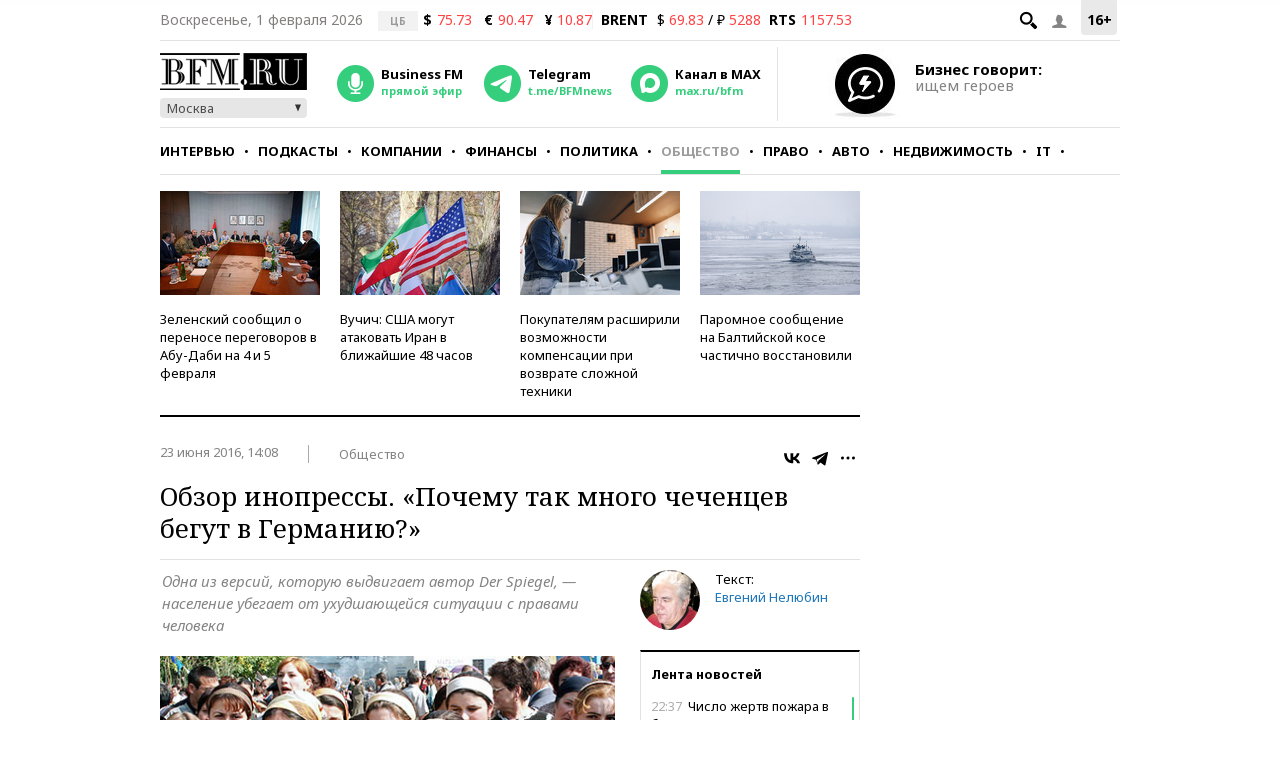

--- FILE ---
content_type: application/javascript
request_url: https://smi2.ru/counter/settings?payload=CMKIAhiN96jWwTM6JGFkNjcwOWQ4LWVjODMtNGNhOS1hM2Y3LWM0ZmJjMzkwNjAzYQ&cb=_callbacks____0ml4605ru
body_size: 1520
content:
_callbacks____0ml4605ru("[base64]");